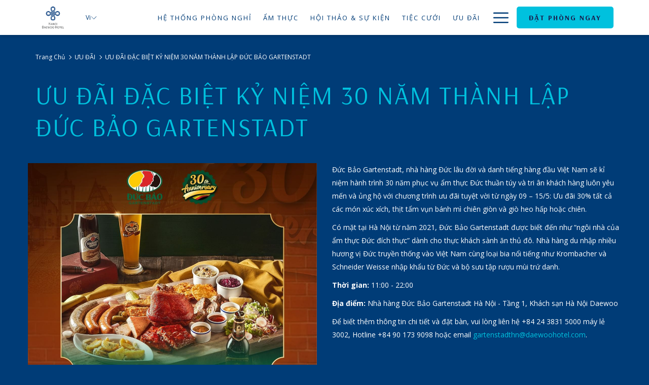

--- FILE ---
content_type: text/html; charset=UTF-8
request_url: https://www.daewoohotel.com/vi/offers/u-dai-d-c-bi-t-k-ni-m-30-nam-thanh-l-p-d-c-b-o-gartenstadt
body_size: 14496
content:
<!doctype html>
<html dir="ltr" lang="vi" data-lang="" data-template="offer-detail" data-template-source="tc-theme">
<head>
<script>
	var galaxyInfo = {
		website_id: 1331,
        tvs: 1,
	    cms_id: 37451,
	    iso: "vi",
	    local: "vi",
	    traduction_id: 15,
	    env: "prod",
	    domain_unique_id: "c01a4b5f4dce2cc7621dbe73711e5c2b",
	    proxy_url: "https://tc.galaxy.tf",
	    proxy_key: "07c507393e606a9a16c4b1892a407292",
	    proxy_url_lead: "https://tc.galaxy.tf/leads?key=07c507393e606a9a16c4b1892a407292&glx-website-id=1331&glx-trad-id=15",
	    proxy_user_pool_id: "",
	    item_previous:"",
	    item_current:"35787",
	    item_next_item:"36281",
	    item_count:"188",
	    auto_visibility_start: "",
	    auto_visibility_end: "",
	    visibility_redirect_url: "",
	    locales_theme:"/vi/json/locale/1331/1/15",
	    live_website: true,
	    backstage: "https://www.travelclick-websolutions.com"
	}
	</script>
<script>var galaxyGMS=function(){var e;return{isUserLoggedIn:function(){try{var r=sessionStorage.getItem("gms_profil_data")||localStorage.getItem("gms_profil_data");return!!(r&&(e=JSON.parse(r))&&e.firstName&&e.timestamp&&45>(+new Date-e.timestamp)/1e3/60)}catch(e){return!1}},userTierKey:function(){if(this.isUserLoggedIn()){var r=e.levelName;if("string"==typeof r)return r.toLowerCase().replace(/ /g,"_")}return!1}}}();</script>

<link rel="preconnect" href="https://fonts.gstatic.com" crossorigin />
<link rel="preload" as="style" href="https://fonts.googleapis.com/css?family=Arsenal:400,400i,700,700i&display=swap&subset=latin,latin-ext"><link rel="stylesheet" href="https://fonts.googleapis.com/css?family=Arsenal:400,400i,700,700i&display=swap&subset=latin,latin-ext" media="print" onload="this.media='all'"><noscript><link rel="stylesheet" href="https://fonts.googleapis.com/css?family=Arsenal:400,400i,700,700i&display=swap&subset=latin,latin-ext"/></noscript>
<link rel="preload" as="style" href="https://fonts.googleapis.com/css?family=Open+Sans:400,400i,700,700i&display=swap&subset=latin,latin-ext"><link rel="stylesheet" href="https://fonts.googleapis.com/css?family=Open+Sans:400,400i,700,700i&display=swap&subset=latin,latin-ext" media="print" onload="this.media='all'"><noscript><link rel="stylesheet" href="https://fonts.googleapis.com/css?family=Open+Sans:400,400i,700,700i&display=swap&subset=latin,latin-ext"/></noscript>
<link rel="preload" as="style" href="https://fonts.googleapis.com/css?family=Montserrat:400,400i,700,700i&display=swap&subset=latin,latin-ext"><link rel="stylesheet" href="https://fonts.googleapis.com/css?family=Montserrat:400,400i,700,700i&display=swap&subset=latin,latin-ext" media="print" onload="this.media='all'"><noscript><link rel="stylesheet" href="https://fonts.googleapis.com/css?family=Montserrat:400,400i,700,700i&display=swap&subset=latin,latin-ext"/></noscript>
<meta http-equiv="Content-Security-Policy" content="upgrade-insecure-requests">
<meta name="viewport" content="width=device-width, initial-scale=1.0, maximum-scale=2.0, user-scalable=1">
<link rel="stylesheet" href="/css/custom/1331/1/main/267194efec303ca7529a8affc2d15566/main.css" data-theme-name="th1">
<script>
// Picture element HTML5 shiv
document.createElement( "picture" );
</script>
<script>var BIDnumber = '0';</script>

<style>
  :root {
    --btn-animation-type: Instant;

    --hero-animation-type: ;
    --hero-animation-start: No animation;
    --hero-animation-slider: Fade out image;
    --hero-animation-slider-delay: 6000ms;
    --hero-animation-pages: Homepage;

    --on-scroll-animation: ;
    --on-scroll-animation-pages: ;
  }
</style>
<style>
/* While loading */
glx-tc-lead-rate:not([data-state="ready"]) {
    opacity: 0.5;
    cursor: wait;
}
/* avoid content jumping after loading in case there is no fallback */
glx-tc-lead-rate-member-value,
glx-tc-lead-rate-value {
    &:empty::before {
        content: '\00a0'; /* &nbsp; equivalent to force taking space */
    }
}
/* If there is no rate or fallback, we hide the rate */
glx-tc-lead-rate[data-empty="true"] {
    display: none!important;
}
</style>


<!-- webcomponents for rates from proxy -->
<script type="module" src="/integration-tools/rate-components/public/rates-proxy.js?v1.3.0" ></script>


<link type="image/x-icon" href="https://image-tc.galaxy.tf/wipng-ch5uccasilfu6ga8m7diuoz8r/favicon.png" rel="shortcut icon"/>
<!-- Google Tag Manager -->

<script>(function(w,d,s,l,i){w[l]=w[l]||[];w[l].push({'gtm.start':

new Date().getTime(),event:'gtm.js'});var f=d.getElementsByTagName(s)[0],

j=d.createElement(s),dl=l!='dataLayer'?'&l='+l:'';j.async=true;j.src=

'https://www.googletagmanager.com/gtm.js?id='+i+dl;f.parentNode.insertBefore(j,f);

})(window,document,'script','dataLayer','GTM-MLLJSKL2');</script>

<!-- End Google Tag Manager -->
<title>Offers Detailed Page | Hanoi Daewoo Hotel</title>
<meta name="description" content="" />
<meta name="keywords" content="" />
<meta property="og:site_name" content="Hanoi Daewoo Hotel" />
<meta http-equiv="content-type" content="text/html; charset=UTF-8" />
<meta name="robots" content="index, follow" />
<meta name="google-site-verification" content="XcvmCKaWul5Ae6qOzQhp9wXj2NMmRGHWey7pwZOlasY" />
<link rel="canonical" href="https://www.daewoohotel.com/vi/offers/u-dai-d-c-bi-t-k-ni-m-30-nam-thanh-l-p-d-c-b-o-gartenstadt" />
<link rel="alternate" href="https://www.daewoohotel.com/offers/special-offer-for-the-30th-anniversary-of-duc-bao-gartenstadt" hreflang="en" />
<link rel="alternate" href="https://www.daewoohotel.com/ja/offers/special-offer-for-the-30th-anniversary-of-duc-bao-gartenstadt" hreflang="ja" />
<link rel="alternate" href="https://www.daewoohotel.com/ko/offers/special-offer-for-the-30th-anniversary-of-duc-bao-gartenstadt" hreflang="ko" />
<link rel="alternate" href="https://www.daewoohotel.com/vi/offers/u-dai-d-c-bi-t-k-ni-m-30-nam-thanh-l-p-d-c-b-o-gartenstadt" hreflang="vi" />
<meta property="og:url" content="/vi/offers/u-dai-d-c-bi-t-k-ni-m-30-nam-thanh-l-p-d-c-b-o-gartenstadt" />
<meta property="og:title" content="Offers Detailed Page | Hanoi Daewoo Hotel" />
<meta property="og:description" content="" />
<meta property="og:locale" content="vi" />
<script type="application/ld+json">{"@context":"https:\/\/schema.org","@type":"BreadcrumbList","itemListElement":[{"@type":"ListItem","position":1,"item":{"@id":"https:\/\/www.daewoohotel.com\/vi","name":"Trang ch\u1ee7"}},{"@type":"ListItem","position":2,"item":{"@id":"https:\/\/www.daewoohotel.com\/vi\/offers","name":"\u01afu &Dstrok;&Atilde;i"}},{"@type":"ListItem","position":3,"item":{"@id":"https:\/\/www.daewoohotel.com\/vi\/offers\/u-dai-d-c-bi-t-k-ni-m-30-nam-thanh-l-p-d-c-b-o-gartenstadt","name":"\u01afu &Dstrok;&Atilde;i &Dstrok;\u1eb6c bi\u1ec6t k\u1ef6 ni\u1ec6m 30 n&Abreve;m th&Agrave;nh l\u1eacp &Dstrok;\u1ee8c b\u1ea2o gartenstadt"}}]}</script>
<script type="application/ld+json">{"@context":"https:\/\/schema.org","@type":"Product","name":"ƯU ĐÃI ĐẶC BIỆT KỶ NIỆM 30 NĂM THÀNH LẬP ĐỨC BẢO GARTENSTADT","description":"","image":"https:\/\/image-tc.galaxy.tf\/wijpeg-bvzq82z9t22svvmgds9drg0xr\/z3402742429765-2ae17ab63565c17c4b141bda0b1be587.jpg","offers":{"@type":"Offer","price":"0","priceCurrency":""}}</script>
<script>var websiteID = 1331;</script>
<script>var cms = 37451</script>
<script>var ts_roll_up_tracking = 'enabled';</script>
<script> var ts_analytics = {"booking_engine_hotel_id":"86088","hotel_bid":"","master_brand_bid":"","brand_bid":"","master_brand_chain_id":""}</script>
<script>
window.dataLayer = window.dataLayer || [];
var dl = {"pageLanguage":"vi","tvs":"tvs_yes","websiteLanguage":"vi","pageSection":"not_applicable","pageSubSection":"not_applicable","contentGroup":"not_applicable","globalProduct":"web","event":"datalayer-first-render","productPurchased":"essentials","propertyWebsiteLanguages":4,"webHostname":"daewoohotel.com","parentHostname":"not_applicable"};
				dl.loggedIn = galaxyGMS.isUserLoggedIn() ? "yes" : "no";
				dl.memberTier = galaxyGMS.userTierKey() ? galaxyGMS.userTierKey() : "null";
window.dataLayer.push(dl);
</script>
<script>(function(w,d,s,l,i){w[l]=w[l]||[];w[l].push({'gtm.start':
		new Date().getTime(),event:'gtm.js'});var f=d.getElementsByTagName(s)[0],
		j=d.createElement(s),dl=l!='dataLayer'?'&l='+l:'';j.async=true;j.src=
		'https://www.googletagmanager.com/gtm.js?id='+i+dl;f.parentNode.insertBefore(j,f);
		})(window,document,'script','dataLayer','GTM-TL2MM4B');
		</script>

<style>
/* For WYSIWYG content, CSS class are added to figure/images instead of relying only on inline style attribute. These images have the class "glx-cke5-image" added so we can target them safely. */
figure.image_resized.glx-cke5-image[style*="width"] img {
    width: 100%;
    height: auto;
}
</style>
<script>
				(function(w,d,s,l,i){w[l]=w[l]||[];w[l].push({'gtm.start':
				new Date().getTime(),event:'gtm.js'});var f=d.getElementsByTagName(s)[0],
				j=d.createElement(s),dl=l!='dataLayer'?'&l='+l:'';j.async=true;j.src=
				'https://www.googletagmanager.com/gtm.js?id='+i+dl;f.parentNode.insertBefore(j,f);
				})(window,document,'script','dataLayer','GTM-K2J3MV');
				</script>
<script>_dynamic_base = "https://dynamic.travelclick-websolutions.com"</script>
</head>
<body class="g_offer-detail no-js sticky-footer header1
     remove-level-three-navigation" 
   
   
>
<script>document.body.classList.remove("no-js");document.body.classList.add('js-loading');</script>
<script>
  var websiteGlobalVariables = {
    'rates': {
      'hideOldPrices': false
    }
  };

  // Set the CSS custom property dynamically
  document.documentElement.setAttribute(
    'data-hide-old-prices',
    websiteGlobalVariables.rates.hideOldPrices
);
</script>
<a href="#header-content" class="skip-main">Skip to navigation</a>

<a href="#site-content" class="skip-main">Skip to main content</a>

<a href="#footer-content" class="skip-main">Skip to footer</a>

<img id="tc-theme-svg-list" src="/integration/tc-theme/public/svg/svg-icons.svg" alt="Website's SVG icons" width="0" height="0"/>









  <script type="text/template" id="extension-zone-cs-container"></script>
<script>
  if(!window.hotelModule) {
    window.hotelModule = [];
  }
  window.hotelModule['id-c7b3610fefd03075a5db6c5070cd8e21'] = {
    url: '/vi/json/search/1/15/hotels-dropdown-data.json'
  }
  window.headerMenu = {navItems: [{"url":"\/vi\/accommodation-in-hanoi","current":"","name":"H\u1ec6 TH\u1ed0NG PH\u00d2NG NGH\u1ec9","target":""},{"url":"\/vi\/dining","current":"","name":"\u1ea8M TH\u1ef0C ","target":""},{"url":"\/vi\/hoithao-sukien","current":"","name":"H\u1ed8I TH\u1ea2O & S\u1ef0 KI\u1ec6N","target":""},{"url":"\/vi\/weddings","current":"","name":"TI\u1ec6C C\u01af\u1edaI","target":""},{"url":"\/vi\/offers","current":"current","name":"\u01afU \u0110\u00c3I","target":""},{"url":"\/vi\/tien-ich","current":"","name":"Ti\u1ec7n \u00cdch","target":""},{"url":"\/vi\/daeha-serviced-apartment","current":"","name":"C\u0102N H\u1ed8 CAO C\u1ea4P DAEHA","target":""},{"url":"\/vi\/daeha-office-tower","current":"","name":"CAO \u1ed0C V\u0102N PH\u00d2NG DAEHA","target":""},{"url":"\/vi\/gallery","current":"","name":"H\u00ccNH \u1ea2NH","target":""},{"url":"\/vi\/attractions","current":"","name":"\u0110I\u1ec2M \u0110\u1ebeN","target":""},{"url":"\/vi\/careers","current":"","name":"TUY\u1ec2N D\u1ee4NG","target":""},{"url":"\/vi\/announcement","current":"","name":"TIN T\u1ee8C","target":""},{"url":"\/vi\/contact-us","current":"","name":"LI\u00caN H\u1ec6","target":""}]}
  window.headerConfigs = {
      headerId: 'id-c7b3610fefd03075a5db6c5070cd8e21',
      hrefLanguage: 'vi',
      showSecondaryNavigation: false,
      showLevelThreeNavigation: false,
      secondaryNav: [],
      logo: {
        link: '/',
        linkTarget: false,
        title: 'Back to the homepage',
        hasBackground: false,
        background: '',
        hasScrollLogo: true,
        scrollLogo: 'https://image-tc.galaxy.tf/wipng-ybprmucqc13zj97rykyuly33/hanoi-daewoo-hotel-hanoi-luxury-5-star-hotel-best-hanoi-hotels.png?width=500',
        scrollLogoAlt: '',
        hasMobileLogo: false,
        mobileLogo: 'https://image-tc.galaxy.tf/wipng-ybprmucqc13zj97rykyuly33/hanoi-daewoo-hotel-hanoi-luxury-5-star-hotel-best-hanoi-hotels.png?width=250',
        logo:'https://image-tc.galaxy.tf/wijpeg-aoftg6g4nqd58s303yjzkctql/hanoi-daewoo-hotel-hanoi-luxury-5-star-hotel-best-hanoi-hotels.jpg?width=500',
        logoAlt: '',
        additionalLanguagesLogosSettings: {
          isEnabled: false,
          hasLogo: false,
          logo: '',
          hasScrollLogo: true,
          scrollLogo: '',
          scrollLogoAlt: '',
          hasMobileLogo: false,
          mobileLogo: '',
          hasBackground: false,
          background: '',
        },
      },
      showLanguageSwitcher: true,
      languageSwitcher: {
  
    languageCount: '4',
    currentLanguage: 'Tiếng Việt',
    currentLanguageShort: 'vi',
    languages: [
              {
          url: '/offers/special-offer-for-the-30th-anniversary-of-duc-bao-gartenstadt ',
          local: 'en',
          full: 'English',
          short: 'en',
        },
              {
          url: '/ja/offers/special-offer-for-the-30th-anniversary-of-duc-bao-gartenstadt ',
          local: 'ja',
          full: '日本語',
          short: 'ja',
        },
              {
          url: '/ko/offers/special-offer-for-the-30th-anniversary-of-duc-bao-gartenstadt ',
          local: 'ko',
          full: '한국어',
          short: 'ko',
        },
          ]
  
},
      showCurrencySwitcher: true,
      hasPhoneNumber: true,
      phoneNumber: '+84 243 8315000',
      phoneNumberSanitized: '+842438315000',
      phoneNumberLabel: '',
      hasSubpages: true,
      maxNavItems:'5',
      hamburgerIconColor: '',
      bookNowLabel: '\u0110\u1eb7t Ph\u00f2ng Ngay',
      dropShadowOnScroll: true,
      headerMenu:{ navItems:'' },
      gmsHeaderDropdown: {},
      hotelDropdownConfig:{
        crossWebsiteLinking: false,
        homeLink: '',
        homeLinkLabel: ``,
        homeIcon: false,
        customHomeIcon: '',
        groupHotelsDropdowns: '',
        defaultHotel: ``,
        uncategorisedHotel: ``,
      },
      locales: {
        showSubMenuFor:'show submenu for',
        moreLink:'More link',
        mainNavigation:'main navigation',
        opensBookingMask:'opens booking mask',
        closeBookingMask:'close booking mask',
        closeMoreMenu:'close more menu',
        backToTheMenu:'back to the menus',
        gms_helloUser:'GMS Hello,',
        gms_signOut:'GMS-Nav- Sign Out',
        gms_point: 'GMS Point',
        gms_points: 'GMS Points',
        gms_night:'GMS Night',
        gms_nights:'GMS Nights',
        gms_stay:'GMS Stay',
        gms_stays:'GMS Stays',
        call_us:'call us at',
        menu:'Menu'
      }  
    }
</script>
<div id="header-one" class="header-one header-logo-alts" data-scroll-logo-alt="" data-logo-alt="" >
  <header-one></header-one>
</div>
 
   

<!-- BM CORE SETTING EXAMPLE -->
<script>
  const calendarSettings = {
  
    displayDateFormat:"MM/DD/YYYY",
    isLargeLayout: true,
  
  siteLanguage: 'vi',
  firstDayOfTheWeek: 0,
  monthsToShow: 1,
  showDaysInNextAndPreviousMonths: false,
  
    minimumDaysOfStay: 1,
    minimumDaysOfStayDefault: 1,
    minimumDaysOfStaySecondary: 1,
    minimumDaysOfStayDefaultSecondary: 1,
    useMinimumDaysOfStaySecondary: false,
  
  useDefaultArrows: false,
  arrowsCustomClass: {
    prev: 'icon icon-arrow-left',
    next: 'icon icon-arrow-right',
  },
  checkIn: {
    field: 'bm-checkin-input',
    trigger: 'bm-checkin-trigger',
    container: 'bm-calendars',
  },
  checkOut:{
    field: 'bm-checkout-input',
    trigger: 'bm-checkout-trigger',
    container: 'bm-calendars',
  },
  flexibleDates: {
    enabled: false,
    field: 'flexible-dates-input',
    content: 'My dates are flexible',
    checkedMark: '<svg class="icon icon-arrow-bottom"><use href="#icon-check"></use></svg>'
  },
  ratesInCalendar: {
    enabled: false,
    device: 'desktop',
    dailyRatesData: [],
    indicatorColor: '',
    customCalendar: {
      calendarContainer: 'bm-rates-calendar',
      monthsContainer: 'bm-rates-calendar-months',
      monthsTrigger: 'bm-rates-month-trigger',
      daysContainer: 'bm-rates-calendar-days',
      daysTigger: 'bm-rates-calendar-days',
      applyTigger: 'bm-rate-calendar-apply',
      closeTigger: 'bm-rate-calendar-close',
    },
    indicatorLabel: "Lowest available rate",
    rateLabel: "Gi\u00e1 t\u1eeb",
    backBtnLabel: "Go back",
    monthSelectorLabel: "Select your dates",
    applyBtnLabel: "Apply dates",
  },
  wcag: {
    selectedCheckInDate: "Selected check in date is",
    selectedCheckOutDate: "Selected check out date is",
    selectedCheckInDateText: "This button opens the calendar to select check in date.",
    selectedCheckOutDateText: "This button opens the calendar to select check out date.",
    selected: "Selected",
    checkInLiveRegionId: 'checkin-region',
    checkOutLiveRegionId: 'checkout-region',
    incorrectDateFormatEntered: "Incorrect date format used, please use date format",
    minimumDaysOfStay: "Minimum Night Stay",
    calendarExpanded: "Calendar Expanded",
  },
  labels: {
    previousMonth: "Previous Month",
    nextMonth: "Next Month",
  }
};
  const bm_core_settings = {
  dataContainer: 'bm-app',
  container: 'bm-box-wrapper',

  startingDate: '2020-08-06',

  calendars: calendarSettings,
  leadRates: {
    showRates:  1 ,
    showStrikeThroughRate: false,
    displayPrice: 'lead-rates-price',
    bestRateLogo: {
      enabled: false,
      logo: "",
      fallbackText: "Best Rate Guarantee"
    } 
  },
  wcag: {
    bookNow:{
      id: 'booking-mask-submit',
      opensInANewTab: "opens in a new tab"
    }
  },

  saveBookingSession:  false ,
  website: {
  hotelTypeId: '3',
  booking_engine_hotel_id: '86088',
  booking_mask_url: 'https://reservations.travelclick.com/86088?',
  booking_engine_provider_id:  '1' ,
  second_booking_engine_provider_id: '0',
  second_booking_engine_hotel_id: '0',
  second_booking_engine_url: '',
  second_booking_mask_url: '',
  hasFamilyPricing: false,
  be_open_in_new_tab: true ,
  
    hotels:[]
  
},


module: 'hotel',
id: '1469',

};
  const bm_ui_settings = {
  dataContainer: 'bm-app',
container: 'bm-box-wrapper',
containers: {
  'header1': {
    vertical: { 
      base: '#bm-hero-container',
      noHero: '#no-hero',
      collapsed: '#bm-collapsed-wrapper',
      triggers: '.bm-collapsed-wrapper'
    }, 
    horizontal: {
      base: '#bm-horizontal-hero',
      belowHero: '#bm-horizontal-below-hero',
      noHero: '#no-hero',
      collapsed: '#bm-collapsed-horizontal-wrapper',
      triggers: '.bm-collapsed-wrapper'
    },
    'area-search': {
      base: '#bm-horizontal-hero',
      belowHero: '#bm-horizontal-below-hero',
      noHero: '#no-hero',
      collapsed: '#bm-collapsed-horizontal-wrapper',
      triggers: '.bm-collapsed-wrapper'
    },
    'horizontal-hotel-plus-air': {
      base: '#bm-horizontal-hero',
      belowHero: '#bm-horizontal-below-hero',
      noHero: '#no-hero',
      collapsed: '#bm-collapsed-horizontal-wrapper',
      triggers: '.bm-collapsed-wrapper'
    }
  },
  'header2': {
    vertical: { 
      base: '#bm-vertical-base',
      noHero: '#no-hero',
      collapsed: '#bm-vertical-base',
      triggers: '.bm-collapsed-wrapper'
    }, 
    horizontal: {
      base: '#bm-horizontal-hero',
      belowHero: '#bm-horizontal-below-hero',
      noHero: '#no-hero',
      collapsed: '#bm-collapsed-horizontal-wrapper',
      triggers: '.bm-collapsed-wrapper'
    },
    'area-search': {
      base: '#bm-horizontal-hero',
      belowHero: '#bm-horizontal-below-hero',
      noHero: '#no-hero',
      collapsed: '#bm-collapsed-horizontal-wrapper',
      triggers: '.bm-collapsed-wrapper'
    },
    'horizontal-hotel-plus-air': {
      base: '#bm-horizontal-hero',
      belowHero: '#bm-horizontal-below-hero',
      noHero: '#no-hero',
      collapsed: '#bm-collapsed-horizontal-wrapper',
      triggers: '.bm-collapsed-wrapper'
    }
  },
  'headerAdvanced': {
    vertical: { 
      base: '#bm-hero-container',
      noHero: '#no-hero',
      collapsed: '#bm-collapsed-wrapper',
      triggers: '.bm-collapsed-wrapper'
    }, 
    horizontal: {
      base: '#bm-horizontal-hero',
      belowHero: '#bm-horizontal-below-hero',
      noHero: '#no-hero',
      collapsed: '#bm-collapsed-horizontal-wrapper',
      triggers: '.bm-collapsed-wrapper'
    },
    'area-search': {
      base: '#bm-horizontal-hero',
      belowHero: '#bm-horizontal-below-hero',
      noHero: '#no-hero',
      collapsed: '#bm-collapsed-horizontal-wrapper',
      triggers: '.bm-collapsed-wrapper'
    },
    'horizontal-hotel-plus-air': {
      base: '#bm-horizontal-hero',
      belowHero: '#bm-horizontal-below-hero',
      noHero: '#no-hero',
      collapsed: '#bm-collapsed-horizontal-wrapper',
      triggers: '.bm-collapsed-wrapper'
    }
  },
},
hero: {
  container: 'm-hero',
  typeShort: 'm-hero_short'
},
//area-search
areaSearch: {
  enabled: false,
  URL: '',
  URLTarget: '',
  sortResultsBy: 'Destination',
  helperText: false,
  locationFieldSearch: false,
  disableCountrySearch: false,
  disableRegionSearch: false,
  disableCitySearch: false,
  disablePoiSearch: false,
  disableSearchIcons: false,
  enableAllDestinationSearch: false,
  hideCounterPerLevel: false,
  hideSecondaryInfomation: false,
  promocodePopUp: {
    container: 'bm-as-promocode-popup',
    trigger: 'bm-as-promocode-trigger',
    mobileClose: 'bm-as-promocode-close',
    mobileSaveChanges: 'bm-as-promocode-save-changes',
  }
},
roomPopUp: {
  enabled: 
    
      true
    ,
  cmsShowChildrenAges:  false ,
  container: 'bm-pu-room-options',
  roomContainer: 'bm-pu__rooms-container',
  roomsSelector: 'js-as-room',
  roomNumber: 'js-room-number',
  childAgesContainer: 'js-room-child-ages',
  infantAgesContainer: 'js-room-infant-ages',
  trigger: 'bm-pu-room-trigger',
  triggerGuestCount: 'guest_count',
  triggerGuestLabel: 'guest_label',
  triggerAdultCount: 'adult_count',
  triggerAdultLabel: 'adult_label',
  triggerChildrenCount: 'children_count',
  triggerChildrenLabel: 'children_label',
  triggerRoomCount: 'room_count',
  triggerRoomLabel: 'room_label',
  mobileClose: 'bm-pu-room-close',
  mobileSaveChanges: 'bm-pu-room-save-changes',
  selectRoomLabel: "This button opens the room selector.",
  addRoom: 'add-room',
  removeRoom: 'subtract-room',
  trashRoom: 'bm-pu__room-remove',
  roomCounter: 'bm-pu-room-counter',
  adultSelector: 'bmadults',
  childSelector: 'bm-children',
  infantSelector: 'bm-infants',
  labels: {
    roomOptionsSaveChanges: "ASM Save Changes",
    roomSingular: "Room",
    roomPlural: "S\u1ed1 ph\u00f2ng",
    guestSingular: "Guest",
    guestPlural: "Guests",
    labelAdults: "Ng\u01b0\u1eddi l\u1edbn",
    labelChildren: "Tr\u1ebb em",
    childAgeInformation: "ASM < 11 years old",
    infantAgeInformation: "ASM < 2 years old",
    selectYourOccupancy: "ASM Select your occupancy",
    addRoom: "ASM Add Room",
    removeRoom: "ASM Subtract Room",
    occupancy: "Occupancy",
  }
},
// button only
buttonOnly: {
  enabled: false,
  URL: '',
  URLTarget: '',
  buttonClass: 'btn-action'
},
//book  now buttons
bookNow: {
  mobile: {
    open: 'js-trigger-open-collapse',
    openLabel: "\u0110\u1eb7t ngay",
    close: 'js-trigger-close-collapse',
    closeLabel: "Close"
  },
  desktop: {
    id: 'booking-mask-submit',
    label: "\u0110\u1eb7t ngay",
    open: 'js-trigger-open-collapse',
    openLabel: "\u0110\u1eb7t ngay",
    close: 'js-trigger-close-collapse',
    closeLabel: "Close"
  }
},
// layout
layout: 'vertical',
fullyExpanded: false,
horizontalIsFullWidth: false,
isSticky: false,
position: 'right',
collapsed: 'opened',
collapsePosition: 'in-line',
//check in/out labels
checkInLabel: "Ng\u00e0y \u0111\u1ebfn",
checkOutLabel: "Ng\u00e0y \u0111i",
requiredFieldsLocal: "* Fields Required",
headerType: null,
  //calendars information shared with core
  calendars: calendarSettings,
  //hotel select
hotelSelect: 'booking-mask-hotel',
hotelSelectWrapper: 'booking-mask-hotel-wrapper',
selectHotelLabel: "Select hotel",
selectHotelPlaceHolder: "Select hotel placeholder",
showNumberOfHotels: false,
hotelSelectRequired: false,
showHotelCountry: false,
//rooms
showRooms: true,
rooms: {
  id:'bm-rooms',
  min: '1',
  max: '10',
  defaultValue: "1",
  label: "S\u1ed1 ph\u00f2ng",
  required: false
},

//adults 
showAdults: true,
adults: {
  id:'bmadults',
  min: '1',
  max: '10',
  defaultValue: "1",
  label: "Ng\u01b0\u1eddi l\u1edbn",
  required: false
},

//children
showChildren: true,
children: {
  id:'bm-children',
  min: '0',
  max: '10',
  defaultValue: '0' || 0 ,
  label: "Tr\u1ebb em",
  required: false,
  disabled: false
},
childAges: {
  id:'bm-childAges',
  min: 0,
  max: 12,
  defaultValue:  0 ,
  label: "Child age by Check-in",
  required: false,
  infantEnabled: true
},

//infants
showInfants:  true ,
infants: {
  id: 'bm-infants',
  min: '0',
  max: '2',
  defaultValue: '' || 0,
  label: "Infants",
  required: false,
  disabled: false
},
infantAges: {
  id: 'bm-infantAges',
  min: 0,
  max: 1,
  defaultValue:  0 ,
  label: "Infants age by Check-in",
  required: false
},
//hotel + air
showHotelAir: false,
hotelAir: {
  preselectHotelAir: false,
  hotelId:'hotel-only-btn',
  airId:'hotel-air-btn',
  srLabel: "BM Select booking type",
  hotelLabel: "BM Hotel",
  airLabel: "BM Hotel + Air",
  departureCityLabel: "BM Departure city",
  departureLoadingText: "BM Searching",
  departureCityWrapperId: 'departure-city-wrapper',
  departureCityId: 'departure-city',
  trigger: 'hotel-air___btn',
  triggerHotelAir: '#hotel-air-btn',
  required: true
},

showRates: true,
showRetailRates: !websiteGlobalVariables.rates.hideOldPrices,
leadRates: {
  defaultRate: "\u0110\u1eb7t ph\u00f2ng",
  rate: '',
  label: "Gi\u00e1 t\u1ed1t nh\u1ea5t t\u1eeb",
  opensInANewTab: "opens in a new tab",
  
    customRatesURL: false,
    URL: 'https://reservations.travelclick.com/86088?HotelId=86088&languageid=22&rooms=1&adults=1',
  
  bestRateLogo: {
    enabled: false,
    logo: "",
    fallbackText: "Best Rate Guarantee"
  } ,
  iHotelierConfig: '{"hotelCodes":"86088","daysAhead":90,"adults":"1"}',
  locales: {
    loadingText: "Loading",
    ratesFrom: "Gi\u00e1 t\u1eeb"
  }
},
  showModifyLink:  0 ,
modify: {
  id:'modifyBooking',
  bookingMaskURL: 'https://reservations.travelclick.com/86088?',
  bookingEngineURL: 'https://reservations.travelclick.com/86088?HotelId=86088&languageid=22&rooms=1&adults=1',
  text: {
    modifyBooking: "S\u1eeda \u0111\u1ed5i \u0111\u1eb7t ch\u1ed7",
    openPopup: "Opens modify booking window",
    closePopup: "Close modify booking window",
    enterReservationNumber: "Please, enter your reservation number.",
    reservationNumber: "Reservation number",
    submitReservationNumber: "Submit reservation number",
    required: "required",
    allFieldsAreRequired: "(All fields are required)",
    opensInANewTab: "opens in a new tab",
    submit:  "Submit",
    selecHotel: "Select hotel"
  }
},
  //promocode

    hasPromocode: true,
    promocodeId: 'booking-mask-promocode',
    multiPromocodeValueInput: 'js-bm-source-promocode-value',
    multiPromocodeTypeInput: 'js-bm-source-promocode-name',
    multiPromocodeRealInput: 'js-bm-fill-promocode',
    
    
    
    
    
    numberOfPromoCodes: 1,
    promocodeWCAG: {
        gotACode: "Got a promocode?",
        openPromocode: "Opens promocode window",
        enterYourPromo: "Enter your promocode",
        clearPromocode: "Clear promocode",
        closePromocodeWindow: "Close promocode window",
        addYourCode: "Add your code",
        selectCodeType: "Select code type",
        enterYourPromo: "Enter your promocode",
        applyPromocode: "Apply promocode",
        addPromo: "Add",
        promocodeWindowDescription: "This window allows you to enter one of the available types of promocodes",
    },



showPromo:  1 ,

  promoCode: {
    label: "M\u00e3 khuy\u1ebfn m\u1ea1i",
    labelPlaceholder: "M\u00e3 khuy\u1ebfn m\u1ea1i",
    promocodeType: 'discount',
    hasDefaultValue:  false ,
    defaultValue: "",
  },


showTravelAgencyPromo:  0 ,


showGroupPromo:  0 ,


showRateAccessCorporatePromo:  0 ,

  website: {
  hotelTypeId: '3',
  booking_engine_hotel_id: '86088',
  booking_mask_url: 'https://reservations.travelclick.com/86088?',
  booking_engine_provider_id:  '1' ,
  second_booking_engine_provider_id: '0',
  second_booking_engine_hotel_id: '0',
  second_booking_engine_url: '',
  second_booking_mask_url: '',
  hasFamilyPricing: false,
  be_open_in_new_tab: true ,
  
    hotels:[]
  
},


module: 'hotel',
id: '1469',

}
  bm_ui_settings.areaSearch.labels = {
    searchHint: 'ASM Please enter 3 or more characters',
    noResultsFound: 'ASM No results found',
    locationSearchLabel: '',
    locationSearchPlaceholder: '',
    asCalendarMonthPlaceholder: 'month label',
    bestRateGuaranteeLabel: '',
    specialCode: 'ASM Special Code',
    codeType: 'ASM Code Type',
    code: 'ASM Code',
    applyCode: 'ASM Apply Code',
    searchDropDownDescription: 'ASM Search location or property',
    searchBMInAreaSearchPage: 'ASM Search',
    updateBMInAreaSearchPage: 'ASM Update',
};

</script>





  
  
    
    
    
  




  


<!-- BM DATA ATTR EXAMPLE -->
<div id="bm-app"
  data-booking-mask-type="bmvt2-right" 
  data-mobile-booking-mask-type="bmco2" 
></div>




<div id="main-content" role="main">
    




<div id="no-hero" class="no-hero"></div>



  
    
  
  

  
  



<script>
  if(!window.heroConfigs) {
    window.heroConfigs = {};
  }
  window.heroConfigs.isHeroAvailable = false;
</script>
  

  <div class="js-hero-list" id="hero-list-app-id-6d1d7783c39d6764a63ebf8638f4d33c">
    <div id="m-hero-skeleton" 
      class="m-hero-skeleton skeleton-loader 
      short-size
       
      bmvt-right header1"
    >
      <div class="skeleton-hero-image"></div>
    </div>
    <hero-list-app
      :configs="{
        blockId: 'id-6d1d7783c39d6764a63ebf8638f4d33c',
        heroType: 'Short hero',
        unitMediaValue: '',
        noCroppingBg: '',
        noCroppingBgImg: '',
        noCroppingBgColor: '',
        showBreadcrumb: '',
        videoControl: '',
        heroVideoControl:{ 
          autoStop: '',
          autoStopTime: '',
          hideIcon: '',
          hideLocale: '',
          locale: {
            play: '',
            pause: '',
          }
        },
        scrollConfig:{
          showScrollFunction: '',
          scrollAnimation: '',
          scrollClickFunction: '',
          scrollText: '',
          scrollTextColor: '',
          scrollColor: ''
        },
        styles:{
          scrollLogo: '',
          verticalAlignment: '',
          verticalAlignmentMobile: '',
          headerOverlay: '',
          headerOverlayColor: '',
          gradientHeight: '',
          marginBottom: '',
          textAlignment: 'center',
          sliderAutoplay: '0',
        },
        locales:{
          playVideo: 'Play video',
          pauseVideo: 'Pause video',
        }
      }">
    </hero-list-app>
  </div>
          
      
        <script>
          if(!window.heroSliderItemList) {
            window.heroSliderItemList = [];
          }
  
      </script>    
          



      <nav class="breadcrumb-container" aria-label="breadcrumb" role="navigation">
  <div class="container">
    <ol class="m-breadcrumb">
              <li class="m-breadcrumb--item">
          <a class="m-breadcrumb--link" href="/vi">Trang Chủ</a>
        </li>
              <li class="m-breadcrumb--item">
          <a class="m-breadcrumb--link" href="/vi/offers">ƯU ĐÃI</a>
        </li>
              <li class="m-breadcrumb--item">
          <a class="m-breadcrumb--link" href="/vi/offers/u-dai-d-c-bi-t-k-ni-m-30-nam-thanh-l-p-d-c-b-o-gartenstadt">ƯU ĐÃI ĐẶC BIỆT KỶ NIỆM 30 NĂM THÀNH LẬP ĐỨC BẢO GARTENSTADT</a>
        </li>
          </ol>
  </div>
</nav> 
        <div id="site-content">
            <div class="container p-room js-module-item js-module-offers-pagination">
                                <hgroup>
                    <h1 class="h1 js-module-title">ƯU ĐÃI ĐẶC BIỆT KỶ NIỆM 30 NĂM THÀNH LẬP ĐỨC BẢO GARTENSTADT</h1>
                                                        </hgroup>
                <div class="row m-content-object--row ">
                                        <div class="m-content-object--col">
                        

<div class="js-slider__wrapper id-c7b3610fefd03075a5db6c5070cd8e21">
    
    <div class="cms-radius cms-border" style="border-radius:px">
        <div class="ratio-4-3-slider js-slider" data-pagination="true">
                        
            <div class="ratio-4-3">
                <div class="ratio-content">
                    <picture>
                        <img srcset="https://image-tc.galaxy.tf/wijpeg-bvzq82z9t22svvmgds9drg0xr/z3402742429765-2ae17ab63565c17c4b141bda0b1be587_standard.jpg?crop=0%2C0%2C2000%2C1500&width=381 381w,
                                https://image-tc.galaxy.tf/wijpeg-bvzq82z9t22svvmgds9drg0xr/z3402742429765-2ae17ab63565c17c4b141bda0b1be587_standard.jpg?crop=0%2C0%2C2000%2C1500&width=928 928w,
                                https://image-tc.galaxy.tf/wijpeg-bvzq82z9t22svvmgds9drg0xr/z3402742429765-2ae17ab63565c17c4b141bda0b1be587_standard.jpg?crop=0%2C0%2C2000%2C1500&width=1140 1140w"
                            sizes= "(max-width: 767px) 381px,
                                (max-width: 1199px) 928px,
                                (min-width: 1200px) 1140px"
                                data-lazy="https://image-tc.galaxy.tf/wijpeg-bvzq82z9t22svvmgds9drg0xr/z3402742429765-2ae17ab63565c17c4b141bda0b1be587_standard.jpg?crop=0%2C0%2C2000%2C1500"
                                src="[data-uri]"
                                alt="">
                    </picture>
                </div>
            </div>
            
                    </div>
    </div>
    <div class="room-slider-footer clearfix">
        <div class="pull-left">
            
        </div>
        <div class="pull-right">
            <div class="js-slider__insert-grouped-actions"></div>
        </div>
    </div>
</div>

                    </div>
                        
                    <div class="m-content-object--col">
                        <div class="">
                            <div class="">
                                <div class="m-content-object--content has-rsp-read-more cms-html-var">
                                    <p>Đức Bảo Gartenstadt, nh&agrave; h&agrave;ng Đức l&acirc;u đời v&agrave; danh tiếng h&agrave;ng đầu Việt Nam sẽ kỉ niệm h&agrave;nh tr&igrave;nh 30 năm phục vụ ẩm thực Đức thuần t&uacute;y v&agrave; tri &acirc;n kh&aacute;ch h&agrave;ng lu&ocirc;n y&ecirc;u mến v&agrave; ủng hộ với chương tr&igrave;nh ưu đ&atilde;i tuyệt vời từ ng&agrave;y 09 &ndash; 15/5: Ưu đ&atilde;i 30% tất cả c&aacute;c m&oacute;n x&uacute;c x&iacute;ch, thịt tẩm vụn b&aacute;nh m&igrave; chi&ecirc;n gi&ograve;n v&agrave; gi&ograve; heo hấp hoặc chi&ecirc;n.</p>

<p>C&oacute; mặt tại H&agrave; Nội từ năm 2021, Đức Bảo Gartenstadt được biết đến như &ldquo;ng&ocirc;i nh&agrave; của ẩm thực Đức đ&iacute;ch thực&rdquo; d&agrave;nh cho thực kh&aacute;ch s&agrave;nh ăn thủ đ&ocirc;. Nh&agrave; h&agrave;ng du nhập nhiều hương vị Đức truyền thống v&agrave;o Việt Nam c&ugrave;ng loại bia nổi tiếng như Krombacher v&agrave; Schneider Weisse nhập khẩu từ Đức v&agrave; bộ sưu tập rượu m&ugrave;i trứ danh.</p>

<p><strong>Thời gian:</strong> 11:00 - 22:00</p>

<p><strong>Địa điểm: </strong>Nh&agrave; h&agrave;ng Đức Bảo Gartenstadt H&agrave; Nội - Tầng 1, Kh&aacute;ch sạn H&agrave; Nội Daewoo</p>

<p>Để biết th&ecirc;m th&ocirc;ng tin chi tiết v&agrave; đặt b&agrave;n, vui l&ograve;ng li&ecirc;n hệ +84 24 3831 5000 m&aacute;y lẻ 3002, Hotline +84 90 173 9098 hoặc email <a href="mailto:gartenstadthn@daewoohotel.com">gartenstadthn@daewoohotel.com</a>.</p>

                                                                    </div>
                            </div>
    
                                                        <div>
                                <div class="m-content-object--footer info-price">
                                                                                                                                                                                    </div>
                            </div>
                                                    </div>
                                            </div>
                </div>
                            </div>
            
            
               
            
        </div>
    </div>
    




<div id="back-to-top" class="back-to-top__wrapper ">
    <a class="back-to-top link-text" href="#top" data-page-height="1050">
        <span>Trở Về Đầu Trang</span>
        <div class="btn btn-ghost" aria-hidden="true" >
            <svg  xmlns="http://www.w3.org/2000/svg" viewBox="0 0 13.125 18.666">
                <title>Trở Về Đầu Trang</title>
                <path d="M.2 6.095a.662.662 0 0 0 .931.941L5.9 2.265v15.741a.655.655 0 0 0 .658.659.663.663 0 0 0 .668-.659V2.265l4.761 4.77a.675.675 0 0 0 .941 0 .659.659 0 0 0 0-.941l-5.9-5.9a.648.648 0 0 0-.931 0z"/>
            </svg>
        </div>
    </a>
</div>
<script>
    window.footerConfigs = {
        "footerLanguages": {
  
    languageCount: '4',
    currentLanguage: 'Tiếng Việt',
    currentLanguageShort: 'vi',
    currentLanguageIcon: 'https://image-tc.galaxy.tf/wisvg-bnsorjrzfe8f6fdemirh2q2hg/ti-ng-vi-t.svg',
    languages: [
              {
          url: '/offers/special-offer-for-the-30th-anniversary-of-duc-bao-gartenstadt ',
          local: 'en',
          full: 'English',
          short: 'en',
          icon: 'https://image-tc.galaxy.tf/wisvg-38ik1cqndysd7mdveqwcraqid/english.svg',
        },
              {
          url: '/ja/offers/special-offer-for-the-30th-anniversary-of-duc-bao-gartenstadt ',
          local: 'ja',
          full: '日本語',
          short: 'ja',
          icon: 'https://image-tc.galaxy.tf/wisvg-1v9s84a19m6bq64qs58ca4eum/file.svg',
        },
              {
          url: '/ko/offers/special-offer-for-the-30th-anniversary-of-duc-bao-gartenstadt ',
          local: 'ko',
          full: '한국어',
          short: 'ko',
          icon: 'https://image-tc.galaxy.tf/wisvg-8666j9f7worpyhcrfef15pctl/file.svg',
        },
          ]
  
}
    }

    if(!window.footerThreeTextFields) {
        window.footerThreeTextFields = [];
    }
    window.footerThreeTextFields['id-c7b3610fefd03075a5db6c5070cd8e21'] = {
        hotelName: `Kh\u00e1ch s\u1ea1n H\u00e0 N\u1ed9i Daewoo`,
        contact: `<p>360 Kim M&atilde;, Ph\u01b0\u1eddng Gi\u1ea3ng V&otilde;, H&agrave; N\u1ed9i, Vi\u1ec7t Nam<br \/>\r\n\u0110i\u1ec7n tho\u1ea1i: +84 243 8315000<br \/>\r\nEmail: <a href=\"mailto:reservation@daewoohotel.com\">reservation@daewoohotel.com<\/a><\/p>\r\n`,
        copyright: `<p>B\u1ea3n quy\u1ec1n website thu\u1ed9c v\u1ec1&nbsp;&copy;Hanoi Daewoo Hotel 2026<\/p>\r\n`
    }

    if(!window.footerThreeLinks) {
        window.footerThreeLinks = {};
    }
    window.footerThreeLinks['id-c7b3610fefd03075a5db6c5070cd8e21'] = {footerLinksList: [
{
    url: '/vi/careers',
    target: false,
    text: `Tuy\u1ec3n D\u1ee5ng`
},
{
    url: '/vi/newsletter',
    target: false,
    text: `B\u1ea3n Tin`
},]}

    if(!window.footerThreeNewsLetter) {
        window.footerThreeNewsLetter = [];
    }
    window.footerThreeNewsLetter['id-c7b3610fefd03075a5db6c5070cd8e21'] = {
        title: `\u0110\u0102NG K\u00dd NH\u1eacN TH\u01af`,
        placeholder: `H\u00f2m th\u01b0 \u0111i\u1ec7n t\u1eed c\u1ee7a b\u1ea1n`,
        btnTitle: `\u0110\u0102NG K\u00dd`
    };

    if (!window.footerThreeCustomHtml) {
        window.footerThreeCustomHtml = [];
    }
    window.footerThreeCustomHtml['id-c7b3610fefd03075a5db6c5070cd8e21'] = {
        contentHtml: ''
    }

    if(!window.footerThreePartners) {
        window.footerThreePartners = {};
    }
    window.footerThreePartners['id-c7b3610fefd03075a5db6c5070cd8e21'] = {
title: ``,
partnersList: []}

    if(!window.footerThreeLocales) {
        window.footerThreeLocales = [];
    }
    window.footerThreeLocales['id-c7b3610fefd03075a5db6c5070cd8e21'] = {
        opensInANewTab: `opens in a new tab`,
        addEmailToSub: `Add your email to subscribe`,
        followUs: `Follow us`
    }
</script>
    <footer id="footer-content" class="js-footer-three-app page-footer m-footer-base_3" data-footer-name="ft3" v-cloak>
        <footer-three-app
            :configs="{
                websiteType: 'hotel',
                blockId: 'id-c7b3610fefd03075a5db6c5070cd8e21',
                languageSelectorEnabled: false,
                socialIcons: {
                    enabled: true,
                    label: false
                },
                socialIconLinks: {iconStyles: {
    iconStyle: 'outlined',
    socialIconColor: ''
},
socialLinks: {
    facebook: 'https://www.facebook.com/daewoohotel/',
    facebookTarget: true,
    twitter: '',
    twitterTarget: false,
    tripAdvisor: 'https://www.tripadvisor.com.sg/Hotel_Review-g293924-d302753-Reviews-Hanoi_Daewoo_Hotel-Hanoi.html',
    tripAdvisorTarget: true,
    instagram: 'https://www.instagram.com/daewoohotel.hanoi/?hl=vi',
    instagramTarget: true,
    youTube: 'https://www.youtube.com/@hanoidaewoohotel3531/videos',
    youTubeTarget: true,
    pinterest: '',
    pinterestTarget: false,
    weChat: '',
    weChatTarget: false,
    linkedin: 'https://www.linkedin.com/company/hanoi-daewoo-hotel-official/',
    linkedinTarget: true,
    tiktok: 'https://www.tiktok.com/@hanoidaewoohotel?_r=1&_t=ZS-9300lH6DL8s',
    tiktokTarget: true,
    xing: '',
    xingTarget: false,
    google: '',
    googleTarget: false,
    lineMessenger: '',
    lineMessengerTarget: false,
    whatsapp: '',
    whatsappTarget: false,
    weibo: '',
    weiboTarget: false,
    flickr: '',
    flickrTarget: false,
    foursquare: '',
    foursquareTarget: false,
    snapchat: '',
    snapchatTarget: false
},
locales: {
    opensInANewTab: 'opens in a new tab',
}},
                customSocialIconsList: {},
                logo: {
                    logoTop: '',
                    logoBottom: '',
                    customBackground: {
                        enabled: false,
                        backgroundColor: ''
                    },
                    additionalLanguages: {
                        enabled: false,
                        logoTop: '',
                        logoBottom: '',
                        backgroundColor: ''
                    }
                },
                hr: {
                    enabled: false,
                    width: '100',
                    devices: 'All Devices'
                },
                partners: {
                    enabled: true
                },
                newsletter: {
                    enabled: true,
                    buttonOnly: false,
                    url: '/vi/newsletter',
                    opensInNewTab: false,
                    style: 'Ghost'
                },
                widgetEnabled: false
            }"
        >

        </footer-three-app>
         
    </footer>
<script src="/frontend/galaxy-helpers/public/galaxy-helpers.js?v=l-f09037a9-c8d1-4b17-a079-e9520d82ab54"></script><!-- Generated by Galaxy-->
<script type="text/template" id="sliderPrevArrow">
    <button class="slick-prev" aria-label="Go to previous slideshow element" type="button"><svg aria-hidden="true" class="icon icon-arrow-left"><use href="#icon-arrow-left"></use></svg> <span class="sr-only">Trang Trước</span></button>
</script>
<script type="text/template" id="sliderNextArrow">
    <button class="slick-next" aria-label="Go to next slideshow element" type="button"><svg aria-hidden="true" class="icon icon-arrow-right"><use href="#icon-arrow-right"></svg><span class="sr-only">Trang Tiếp </span></button>
</script>
<script type="text/template" id="sliderPagination">
    <div class="slick-custom-pagination"><span class="slick-current-slide"></span> / <span class="slick-total-slide"></span></div>
</script>
<script type="text/template" id="sliderPlayPause">
    <button class="slick-play-pause" type="button">
        <span class="slick-play-pause__pause"><svg aria-hidden="true" class="icon icon-pause"><use href="#icon-pause"></svg><span class="sr-only">Pause slideshow</span></span>
        <span class="slick-play-pause__play"><svg aria-hidden="true" class="icon icon-play"><use href="#icon-play"></svg><span class="sr-only">Play slideshow</span></span>
    </button>
</script>
<script type="text/template" id="sliderGroupedActions">
    <div class="slider__actions slider__actions--flat">
		<span class="sr-only">Slideshow control buttons</span>
		<span class="sr-only">Clicking on the following links will update the content above</span>
        <div class="slider__action js-slider-prev-container"></div>
        <div class="slider__action js-slider-pagination-container"></div>
        <div class="slider__action js-slider-next-container"></div>
    </div>
</script>
<script type="text/template" id="sliderGroupedActionsAutoRotate">
    <div class="slider__actions slider__actions--flat">
		<span class="sr-only">Slideshow control buttons</span>
		<span class="sr-only">Clicking on the following links will update the content above</span>
        <div class="slider__action js-slider-pagination-container"></div>
        <div class="slider__action js-slider-prev-container"></div>
        <div class="slider__action js-slider-playpause-container"></div>
        <div class="slider__action js-slider-next-container"></div>
    </div>
</script>
<script type="text/template" id="templateReadMore">
    <a class="l-read-more" href="#"  aria-label="Read more about Hanoi Daewoo Hotel B" ><span>Xem Thêm</span><svg aria-hidden="true" class="icon icon-arrow-left"><use href="#icon-arrow-left"></use></svg></a>
</script>
<script type="text/template" id="templateReadLess">
    <a class="l-read-less" href="#"  aria-label="Read less about Hanoi Daewoo Hotel B"><span>Read less</span><svg aria-hidden="true" class="icon icon-arrow-left"><use href="#icon-arrow-left"></use></svg></a>
</script>
<script>
var traductionBM = {
    previousMonth: 'Previous Month',
    nextMonth: 'Next Month',
}
</script>
<script>
var validationMessages = {
    required: "This field is required.",
    email: "Please enter a valid email address.",
    url: "Please enter a valid URL.",
    date: "Please enter a valid date.",
}
</script>
<script>
  window.isHome = "0";

  window.localeSlider = {
  goToNextSlide: 'Go to next slide, slide {current} of {total}',
  goToPrevSlide: 'Go to previous slide, slide {current} of {total}',
  lastSlide: 'You are on the last slide',
  firstSlide: 'You are on the first slide',
  nowOnSlide: 'You are now on slide {current} of {total}',
  videoPause: 'Slider is paused',
  videoPlay: 'Slider is playing',
  toggleFullScreen: 'Toggles gallery to full screen, {current} of {total}',
  youAreOnFullScreen: 'You are on full image',
  youCloseFullScreen: 'You closed the full image'
  };
</script>

<script src="/integration/tc-theme/public/js/bundle.js?vd4418a95b3895caceda5a5ae7dbee42e"></script>
<div id="bm-calendars" class="bm-calendar-container bm___calendar-container"></div>
<div class="dialog js-dialog-lightbox-vue" aria-hidden="true">
  <div class="dialog-content--lightbox container">
    <div class="js-slider-container container"></div>
    <script type="text/template" class="js-template" id="js-template-lightbox">
      <div class="js-slider__wrapper">
        <div class="js-slider-lightbox slider-lightbox" data-pagination="true" [%? it.options.download %]data-download="true"[%?%]>
          [%~ it.images :item%]
          <div class="slider-lightbox__slide">
            <div class="slider-lightbox__image-container">
              [%? item.url && !item.caption%]
                <div class="slider-lightbox__captions icon-chain">
                    <a href="[%= item.url %]"
                        [%? item.urlTarget && item.urlTarget.length %] target="[%= item.urlTarget %]"[%?%]
                        [%? item.ariaLabel && item.ariaLabel.length %] aria-label="[%= item.ariaLabel %]"[%?%]
                        class="icon-chain-wrapper">
                        <svg class="icon icon-chain-link"><use href="#icon-chain-link" style="color: [%= item.color %];"></use></svg>
                    </a>
                </div>
              [%?%]
              [%? item.isVideo === true %]
                <div class="slider-lightbox__video-wrapper">
                  [%= item.video %]
                </div>
              [%?? item.isVideo === false %]
                <img crossorigin="anonymous" data-lazy="[%= item.src %]" alt="[%= item.alt %]" src="[data-uri]">
                [%? item.title || item.desc || item.caption%]
                <div class="slider-lightbox__captions">
                  [%? item.title %]<div class="slider-lightbox__captions-title">[%= item.title %]</div>[%?%]
                  [%? item.desc %]<div class="slider-lightbox__captions-desc">[%= item.desc %]</div>[%?%]
                  [%? item.caption %]<div class="m-gallery--itemCaption">[%= item.caption %]</div>[%?%]
                </div>
                [%?%]
              [%?%]
              [%? it.options.download %]
                <div class="slider-lightbox__actions">
                  <a class="download-link" href="[%= item.downloadLink %]" download>
                    <svg class="icon icon-download-arrow" aria-hidden="1"><use href="#icon-download-arrow"></use></svg>
                    Download
                  </a>
                </div>
              [%?%]
            </div>
          </div>
          [%~%]
        </div>
        <div class="slider-lightbox__slides-controls clearfix">
          <div class="pull-right">
            <div class="js-slider__insert-grouped-actions"></div>
          </div>
        </div>
      </div>
    </script>
  </div>
</div>
<div id="generalAnnoucement" aria-atomic="true" aria-live="assertive" class="sr-only"></div>
<div id="aria-announcer" class="sr-only" aria-live="polite" role="status" aria-atomic="true"></div>
<script>
  window.locale ={
    moreMenuClosed : 'More menu closed',
    moreMenuOpened :'More menu opened',
    bookingMaskClosed: 'Booking mask closed',
    bookingMaskOpened: 'Booking mask Opened'
  }
</script>
<div id="tooltips-wrapper"></div>

<script>(function(){function c(){var b=a.contentDocument||a.contentWindow.document;if(b){var d=b.createElement('script');d.innerHTML="window.__CF$cv$params={r:'9c6065bb394bcf5b',t:'MTc2OTc3MDExMQ=='};var a=document.createElement('script');a.src='/cdn-cgi/challenge-platform/scripts/jsd/main.js';document.getElementsByTagName('head')[0].appendChild(a);";b.getElementsByTagName('head')[0].appendChild(d)}}if(document.body){var a=document.createElement('iframe');a.height=1;a.width=1;a.style.position='absolute';a.style.top=0;a.style.left=0;a.style.border='none';a.style.visibility='hidden';document.body.appendChild(a);if('loading'!==document.readyState)c();else if(window.addEventListener)document.addEventListener('DOMContentLoaded',c);else{var e=document.onreadystatechange||function(){};document.onreadystatechange=function(b){e(b);'loading'!==document.readyState&&(document.onreadystatechange=e,c())}}}})();</script></body></html>